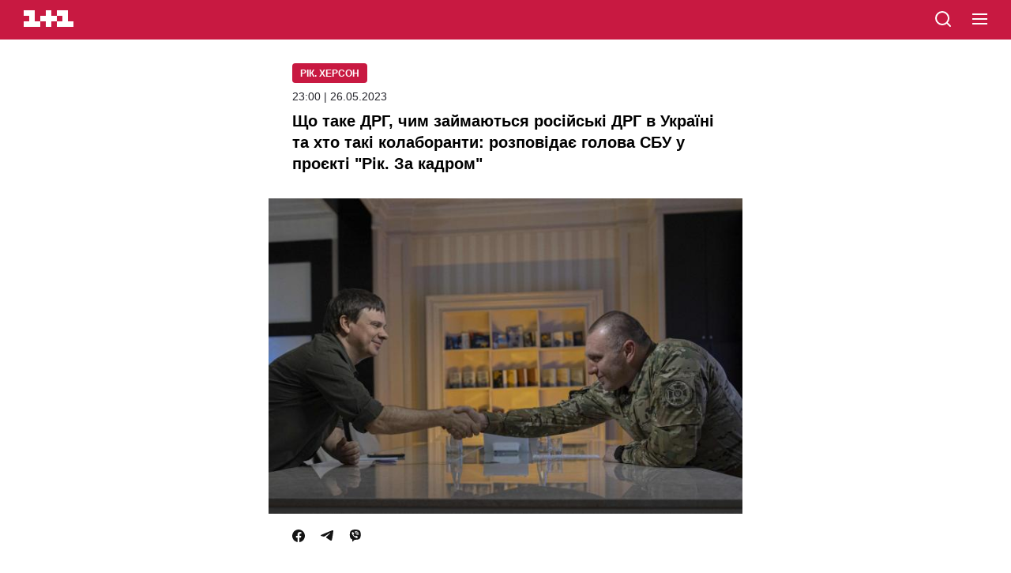

--- FILE ---
content_type: text/html; charset=utf-8
request_url: https://1plus1.ua/amp/rik/novyny/so-take-drg-cim-zajmautsa-rosijski-drg-v-ukraini-ta-hto-taki-kolaboranti-rozpovidae-golova-sbu-u-proekti-rik-za-kadrom
body_size: 20277
content:
<!doctype html>
<html data-n-head-ssr lang="uk" amp data-n-head="%7B%22lang%22:%7B%22ssr%22:%22uk%22%7D,%22amp%22:%7B%22ssr%22:true%7D%7D">
  <head >
    <title>Голова СБУ у проєкті &quot;Рік. За кадром&quot;: про ДРГ та колаборантів</title><meta data-n-head="ssr" name="viewport" content="width=device-width, initial-scale=1"><meta data-n-head="ssr" name="format-detection" content="telephone=no"><meta data-n-head="ssr" name="theme-color" content="#FFFFFF"><meta data-n-head="ssr" data-hid="og:site_name" property="og:site_name" content="Офіційний сайт каналу 1+1"><meta data-n-head="ssr" data-hid="charset" charset="utf-8"><meta data-n-head="ssr" data-hid="mobile-web-app-capable" name="mobile-web-app-capable" content="yes"><meta data-n-head="ssr" data-hid="apple-mobile-web-app-title" name="apple-mobile-web-app-title" content="Офіційний сайт каналу 1+1"><meta data-n-head="ssr" data-hid="i18n-og" property="og:locale" content="uk"><meta data-n-head="ssr" data-hid="i18n-og-alt-ru" property="og:locale:alternate" content="ru"><meta data-n-head="ssr" data-hid="description" name="description" content="Як працюють російські ДРГ та хто такі колаборанти? Дізнайтеся у спецпроєкті Дмитра Комарова &quot;Рік. За кадром&quot;. "><meta data-n-head="ssr" data-hid="og:title" name="og:title" content="Голова СБУ у проєкті &quot;Рік. За кадром&quot;: про ДРГ та колаборантів"><meta data-n-head="ssr" data-hid="og:type" name="og:type" content="article"><meta data-n-head="ssr" data-hid="og:image" property="og:image" content="https://images.1plus1.ua/uploads/articles/001/307/743/fd88939ecd40bf4784196e33b206777e_1024x768.jpeg"><meta data-n-head="ssr" data-hid="og:description" property="og:description" content="Як працюють російські ДРГ та хто такі колаборанти? Дізнайтеся у спецпроєкті Дмитра Комарова &quot;Рік. За кадром&quot;. "><meta data-n-head="ssr" data-hid="og:url" property="og:url" content="https://1plus1.ua/rik/novyny/so-take-drg-cim-zajmautsa-rosijski-drg-v-ukraini-ta-hto-taki-kolaboranti-rozpovidae-golova-sbu-u-proekti-rik-za-kadro"><meta data-n-head="ssr" name="amp-consent-blocking" content="amp-ad"><link data-n-head="ssr" rel="icon" type="image/x-icon" href="/favicon.ico"><link data-n-head="ssr" data-hid="shortcut-icon" rel="shortcut icon" href="/_nuxt/icons/icon_64x64.26b2c3.png"><link data-n-head="ssr" data-hid="apple-touch-icon" rel="apple-touch-icon" href="/_nuxt/icons/icon_512x512.26b2c3.png" sizes="512x512"><link data-n-head="ssr" rel="manifest" href="/_nuxt/manifest.5f259895.json" data-hid="manifest"><link data-n-head="ssr" data-hid="i18n-alt-uk" rel="alternate" href="https://1plus1.ua/rik/novyny/so-take-drg-cim-zajmautsa-rosijski-drg-v-ukraini-ta-hto-taki-kolaboranti-rozpovidae-golova-sbu-u-proekti-rik-za-kadrom" hreflang="uk"><link data-n-head="ssr" data-hid="i18n-alt-ru" rel="alternate" href="https://1plus1.ua/ru/rik/novyny/so-take-drg-cim-zajmautsa-rosijski-drg-v-ukraini-ta-hto-taki-kolaboranti-rozpovidae-golova-sbu-u-proekti-rik-za-kadrom" hreflang="ru"><link data-n-head="ssr" data-hid="i18n-xd" rel="alternate" href="https://1plus1.ua/rik/novyny/so-take-drg-cim-zajmautsa-rosijski-drg-v-ukraini-ta-hto-taki-kolaboranti-rozpovidae-golova-sbu-u-proekti-rik-za-kadrom" hreflang="x-default"><link data-n-head="ssr" rel="canonical" data-hid="canonical" href="https://1plus1.ua/rik/novyny/so-take-drg-cim-zajmautsa-rosijski-drg-v-ukraini-ta-hto-taki-kolaboranti-rozpovidae-golova-sbu-u-proekti-rik-za-kadrom"><link data-n-head="ssr" rel="preconnect" href="https://images.1plus1.ua/" crossorigin="true"><link data-n-head="ssr" rel="preconnect" href="https://www.googletagmanager.com/" crossorigin="true"><link data-n-head="ssr" rel="dns-prefetch" href="https://1plus1.video/"><link data-n-head="ssr" rel="dns-prefetch" href="https://jsc.idealmedia.io/"><link data-n-head="ssr" rel="dns-prefetch" href="https://cdn.ampproject.org/"><link data-n-head="ssr" rel="dns-prefetch" href="https://gaua.hit.gemius.pl/"><link data-n-head="ssr" rel="dns-prefetch" href="https://cm.g.doubleclick.net/"><link data-n-head="ssr" rel="preload" as="image" href="https://images.1plus1.ua/uploads/articles/001/307/743/fd88939ecd40bf4784196e33b206777e_665x442.jpeg" fetchpriority="high"><style amp-custom data-n-head="ssr" type="text/css" data-hid="amp-custom">:root {
  --color-graphit: #25252c;
  --color-red: #C81941;
  --color-text: #2D3037;
}


.__amp #__layout {
  max-width: 600px;
  margin: auto;
}

body {
  font-size: 100%;
  font-family: -apple-system,BlinkMacSystemFont,Arial,sans-serif;
  font-weight: 300;
  overflow-x: hidden;

  position: relative;
  -webkit-font-smoothing: antialiased;
  -webkit-text-size-adjust: 100%;
  -moz-text-size-adjust: 100%;
  -ms-text-size-adjust: 100%;
}

svg {
  position: relative;
  height: 100%;
  width: 100%;
}

a {
  text-decoration: none;
}

h1,
h2,
h3,
h4,
h5,
h6 {
  font-weight: 900;
}

.l-content {
  margin: 0;
  padding: 0 30px;
}

.banner {
  background-color: #ddd;
  margin: 20px auto auto auto;
  height: 250px;
  width: 300px;
}

.header {
  background-color: var(--color-red);
  position: fixed;
  top: 0;
  left: 0;
  display: block;
  height: 50px;
  width: 100%;
  z-index: 10;
}

.header__logo {
  margin: 0;
  position: absolute;
  top: 13px;
  left: 30px;
  display: block;
  height: 21px;
  width: 63px;
}

.header__logo path {
  fill: #fff;
}

.header__search {
  position: absolute;
  top: 12px;
  left: auto;
  right: 74px;
  height: 24px;
  width: 24px;
}

.header__hamburger {
  cursor: pointer;
  position: absolute;
  top: 17px;
  right: 30px;
  height: 16px;
  width: 19px;
}

.header__hamburger span {
  background-color: white;
  margin-bottom: 4px;
  transition: background-color 0.3s ease;
  display: block;
  height: 2px;
  width: 100%;
}

.header__hamburger span:last-child {
  margin-bottom: 0;
}

.header__menu {
  background: linear-gradient(86deg, #E62855 0%, #AA1E3C 100%);
  width: 100%;
  height: 100%;
  max-width: none;
  position: fixed;
  left: 0;
  top: 0;
}

.header__menu-top {
  height: 50px;
  background-color: var(--color-red);
}

.header__close {
  cursor: pointer;
  position: absolute;
  top: 17px;
  right: 30px;
  height: 16px;
  width: 21px;
}

.header__close-first,
.header__close-second {
  background-color: #fff;
  position: absolute;
  top: 7px;
  left: -2px;
  display: block;
  height: 2px;
  width: 100%;
}

.header__close-first {
  transform: rotate(45deg);
}

.header__close-second {
  transform: rotate(-45deg);
}

.header__nav {
  padding: 0 30px 30px;
  margin-top: 40px;
}

.header__nav > a {
  color: #fff;
  font-family: 'OneplusOneTTF', sans-serif;
  font-size: 22px;
  font-weight: 900;
  letter-spacing: 0.05em;
  line-height: 0.8em;
  margin: 0 0 30px 15px;
  text-transform: uppercase;
  display: block;
}

.header__lang {
  margin-top: 30px;
  text-align: center;
  width: 100%;
}

.header__lang-item {
  background-color: #800018;
  color: #99878a;
  font-size: 16px;
  font-weight: 400;
  line-height: 0.9em;
  margin-right: 0;
  padding: 8px 0 9px;
  text-align: center;
  text-transform: uppercase;
  transition: background-color 0.3s ease, color 0.3s ease;
  display: inline-block;
  vertical-align: top;
  width: 70px;
}

.header__lang-item:first-child {
  left: 1px;
}

.header__lang-item.is-active {
  background-color: #ff0030;
  color: #fff;
  font-family: 'OneplusOneTTF', sans-serif;
  font-weight: 900;
  z-index: 1;
}

.footer {
  background-color: #F0F0F0;
  padding: 30px 0 40px;
}
.footer__links {
  text-align: center;
  margin-bottom: 20px;
  padding: 0;
}
.footer__links li {
  list-style: none;
}
.footer__links li a{
  text-transform: uppercase;
  color: #000;
  font-weight: 400;
  font-size: 10px;
  line-height: 20px;
  letter-spacing: 1px;
}

.footer-info-limited {
  position: relative;
  padding: 20px 0;
  text-align: center;
  margin-bottom: 20px;
}
.footer-info-limited:after, .footer-info-limited:before {
  content: "";
  position: absolute;
  top: 0;
  left: 0;
  right: 0;
  width: 100%;
  max-width: 50px;
  margin: auto;
  height: 1px;
  background-color: var(--color-red);
}
.footer-info-limited:after {
  top: auto;
  bottom: 0;
}

.footer-info-title p, .footer-info__contacts-item {
  font-size: 14px;
  font-weight: 400;
  line-height: 20px;
  color: var(--color-graphit);
}
.footer-info-title p {
  font-size: 10px;
}
.footer-info {
  position: relative;
  margin-bottom: 20px;
  padding: 0 0 20px;
}

.footer-info-title {
  font-size: 16px;
  font-weight: 700;
  line-height: 30px;
  color: var(--color-text);
  margin-bottom: 15px;
  text-align: center;
}

.footer-head {
  position: relative;
  margin-bottom: 20px;
  padding-bottom: 20px;
}
.footer-head:after {
  content: "";
  position: absolute;
  top: auto;
  bottom: 0;
  left: 0;
  right: 0;
  width: 100%;
  max-width: 50px;
  margin: auto;
  height: 1px;
  background-color: var(--color-red);
}
.footer__contacts {
  padding: 0;
  margin: 0;
}
.footer__contacts-item {
  display: flex;
  justify-content: center;
  margin-bottom: 0;
  color: #999;
}
.footer__contacts-item span {
  margin-right: 5px;
}
.footer__contacts-item-a, .footer-info__contacts-item a {
  color: #3c414b;
}
.footer-info-identifier {
  text-align: center;
}
.footer-info-identifier p {
  color: var(--color-graphit);
  font-size: 10px;
  font-weight: 400;
  line-height: 20px;
}
.footer-info-identifier p > a{
  color: var(--color-graphit);
}

.footer__full {
  color: var(--color-red);
  text-align: center;
  font-size: 14px;
  font-weight: 400;
  margin-bottom: 30px;
  display: block;
}

.footer__social {
  display: flex;
  align-items: center;
  justify-content: center;
  margin: auto auto 30px;
}
.footer__social a {
  margin-right: 20px;
}
.footer__social a:last-child {
  margin-right: 0;
}

.footer__social-title {
  color: var(--color-text);
  text-align: center;
  font-size: 16px;
  font-weight: 700;
  line-height: 30px;
  margin-bottom: 15px;
}
.footer__not-alone {
  color: var(--color-red);
  text-align: center;
  font-size: 14px;
  font-weight: 700;
  line-height: 20px;
  text-transform: uppercase;
}


.video {
  background-color: #000;
  padding: 65px 2.5% 25px;
}

.video-head {
  margin-bottom: 15px;
}

.video-head__nav {
  margin-bottom: 12px;
}

.video-head__nav-marker,
.video-head__nav-time {
  color: #fff;
  font-weight: 900;
  line-height: 0.8em;
}

.video-head__nav-marker {
  font-size: 16px;
  margin-bottom: 5px;
  text-transform: uppercase;
}

.video-head__nav-time {
  font-size: 32px;
}

.video-head__nav-project {
  background-color: #ff9000;
  color: #fff;
  font-size: 11px;
  font-weight: 700;
  line-height: 1.25em;
  margin-top: 5px;
  padding: 5px 15px;
  text-transform: uppercase;

  display: inline-block;
}

.video-head__top-title,
.video-head__top-season {
  font-family: 'OneplusOneTTF', sans-serif;
  font-weight: 900;
  text-transform: uppercase;
}

.video-head__top-title {
  color: #fff;
  font-size: 20px;
}

.video-head__top-season {
  color: #727272;
  font-size: 14px;
  margin-top: 5px;
}

.video-body__content,
.video-body__social {
  margin-top: 12px;
}

.video-body__content p {
  color: #fff;
  font-size: 14px;
  font-weight: 400;
  letter-spacing: 0.01em;
  line-height: 1.4em;
}

.video-body__social {
  font-size: 0;
}

.social-likes--small {
  margin-right: 16px;
}
.social-likes--small:last-child {
  margin-right: 0;
}

.social-likes__facebook-icon,
.social-likes__twitter-icon,
.social-likes__telegram-icon,
.social-likes__viber-icon{
  height: 16px;
  width: 16px;
  display: inline-block;
  vertical-align: top;
}


.article {
  background-color: #fff;
  padding-top: 80px;
}

.article__title {
  font-size: 20px;
  font-style: normal;
  font-weight: 700;
  line-height: 27px;
  margin: 0 0 30px 0;
}

.article__date {
  line-height: 15px;
  font-size: 14px;
  display: block;
  color: var(--color-graphit);
  margin-bottom: 10px;
}

.article__project {
  background-color: #C81941;
  color: #fff;
  font-size: 12px;
  font-weight: 600;
  margin-bottom: 10px;
  padding: 6px 10px 4px;
  text-transform: uppercase;
  text-align: center;
  display: inline-block;
  vertical-align: top;
  border-radius: 4px;
  line-height: 15px;
}

.article__media {
  margin: 0 -30px;
}

.article__media img {
  object-fit: cover;
}

.article__social {
  margin: 20px 0 30px;
}

.article__lead {
  font-size: 19px;
  font-weight: 400;
  line-height: 27px;
  margin: 0 0 30px;
}

.article__text {
  margin-bottom: 50px;

  display: inline-block;
  vertical-align: top;
  width: 100%;
}

.article__text > h1,
.article__text > h2,
.article__text > h3,
.article__text > h4,
.article__text > h5,
.article__text > h6,
.article__text > a,
.article__text > p,
.article__text > span,
.article__text > hr,
.article__text > ul,
.article__text > ol,
.article__text > img,
.article__text > iframe {
  width: 100%;
}

.article__text > h1,
.article__text > h2 {
  font-weight: 900;
}

.article__text > h1 {
  font-size: 25px;
  line-height: 1.3em;
  margin-bottom: 25px;
}

.article__text > h2 {
  font-size: 18px;
}

.article__text b,
.article__text strong {
  color: var(--color-text);
  font-weight: 700;
}

.article__text > a {
  box-shadow: inset 0 -2px white, inset 0 -3px transparent;
  color: #ff0030;
  transition: box-shadow 0.3s ease;
  word-wrap: break-word;
  display: inline;
  vertical-align: top;
}

.article__text > a:hover {
  box-shadow: inset 0 -2px white, inset 0 -3px var(--color-red);
}

.article__text > p,
.article__text > li {
  color: #2D3037;
  font-size: 19px;
  font-weight: 400;
  line-height: 27px;
}

.article__text > p a {
  color: var(--color-red);
  font-weight: 600;
}

.article__text > p:last-child,
.article__text > li:last-child {
  margin-bottom: 0;
}

.article__text > p,
.article__text > ul,
.article__text > ol {
  margin-top: 20px;
  margin-bottom: 20px;
}
.article__text > ul,
.article__text > ol {
  padding-left: 0;
  list-style: none;
}
.article__text > ul > li,
.article__text > ol > li{
  padding-left: 20px;
  margin-bottom: 15px;
  position: relative;
  color: var(--color-graphit);
  font-size: 19px;
  font-weight: 400;
  line-height: 27px;
}
.article__text > ul > li::marker,
.article__text > ol > li::marker{
  display: none;
}

.article__text > ul > li:last-child,
.article__text > ol > li:last-child {
  margin-bottom: 0;
}

.article__text > ol {
  counter-reset: olListCounter;
}

.article__text > ol li:before {
  content: counter(olListCounter) '.';
  counter-increment: olListCounter;
  font-size: 16px;
  position: absolute;
  top: 0;
  left: 0;
  display: inline-block;
  vertical-align: top;
  z-index: 1;
}

.article__text > ul li:before {
  content: '';
  background-color: var(--color-red);
  position: absolute;
  top: 6px;
  left: 5px;
  display: inline-block;
  vertical-align: top;
  height: 6px;
  width: 6px;
  z-index: 1;
}

.article__text blockquote:not(.twitter-tweet) {

  font-weight: 400;
  font-size: 19px;
  line-height: 30px;
  position: relative;
  margin: 40px 0;
  padding: 20px;
  text-align: left;
  color: #3C414B;
  border-radius: 6px;
  border: 1px solid rgba(60, 65, 75, 0.1);
}

.article__text blockquote:not(.twitter-tweet) > p {
  font-weight: inherit;
  font-size: inherit;
  line-height: inherit;
  font-feature-settings: inherit;
  padding: 0;
  margin: 0;
}
.article__text blockquote:before {
  content: "";
  position: absolute;
  top: -14px;
  background-color: #3C414B;
  margin: auto;
  left: 0;
  right: auto;
  width: 47px;
  height: 25px;
  -webkit-mask: url([data-uri]) no-repeat center center / contain;
  mask: url([data-uri]) no-repeat center center / contain;
}


.article__text img {
  height: auto;
  width: 100%;
}

.topic {
  background-color: white;
  padding-top: 50px;
}

.topic__title {
  /*font-family: 'OneplusOne', sans-serif;*/
  font-size: 20px;
  line-height: 27px;
  font-weight: 900;
  padding-left: 30px;
}

.news-list {
  padding-top: 30px;
  padding-bottom: 40px;
  background-color: white;
  display: flex;
  flex-wrap: wrap;
  justify-content: space-between;
  row-gap: 30px;
  column-gap: 18px;
}

.news-item {
  display: inline-block;
  vertical-align: top;
  width: 100%;
  max-width: 46.5%;
}

.news-item:last-child {
  margin-bottom: 0;
}

.news-item__head {
  position: relative;
  display: flex;
  justify-content: center;
  align-items: center;
  border-radius: 6px;
  overflow: hidden;
  margin-bottom: 10px;
}

.news-item__image {
  width: 100%;
  height: 100%;
}
.news-item__image img {
  object-fit: contain;
}

.amp-banner-wrapper {
  display: flex;
  justify-content: center;
  align-items: center;
  background-color: white;
}

.amp-banner-wrapper .banner {
  margin-top: 0;
}

.pattern__marker {
  pointer-events: none;
  display: inline-block;
  position: absolute;
  left: 0;
  bottom: 20px;
  z-index: 1;
  display: inline-block;
  vertical-align: top;
  max-width: 270px;
}

.pattern__head {
  margin-top: 5px;
  white-space: pre-wrap;
  font-size: 0;
}

.pattern__title {
  position: relative;
  display: inline-block;
  background-color: #fff;
  color: #000;
  font-family: OneplusOne, sans-serif;
  font-weight: 300;
  line-height: 32px;
  text-transform: uppercase;
  min-height: 30px;
  padding: 0 10px;
  font-size: 12px;
}

.pattern__hashtag {
  position: relative;
  display: inline-block;
  background-color: #ff0030;
  font-family: OneplusOne, sans-serif;
  font-weight: 400;
  color: #fff;
  line-height: 30px;
  padding: 0 10px;
  font-size: 14px;
}

.news-item__body {
  position: relative;
}

.news-item__title {
  position: relative;
  display: inline-block;
  color: #000;
  font-size: 13px;
  font-weight: 300;
  line-height: 21px;
  overflow: hidden;
}

.news-item__desc {
  display: none;
}

body {
  -webkit-animation: -amp-start 8s steps(1, end) 0s 1 normal both;
  -moz-animation: -amp-start 8s steps(1, end) 0s 1 normal both;
  -ms-animation: -amp-start 8s steps(1, end) 0s 1 normal both;
  animation: -amp-start 8s steps(1, end) 0s 1 normal both;
}

.ideal-media {
  padding: 25px 0;
  background-color: #f2f2f2;
}

.read-also {
  margin-left: 0;
  margin-right: 0;
}
.read-also figcaption {
  color: #000;
  font-size: 17px;
  font-weight: 700;
  line-height: 25px;
  margin-bottom: 15px;
}

.read-also__list {
  display: flex;
  flex-direction: column;
  padding: 0;
  margin: 0;
  list-style: none;
}

.read-also__item {
  margin-bottom: 15px;
  border-bottom: 1px solid #CECECE;
}
.read-also__item:last-child {
  margin-bottom: 0;
}

.read-also__link {
  display: flex;
  justify-content: flex-start;
  padding-bottom: 15px;
  text-decoration: none;
}

.read-also__link amp-img {
  width:75px;
  height: 75px;
  min-height: 75px;
  min-width: 75px;
  border-radius: 6px;
  margin-right: 10px;
}

.read-also__content {
  display: flex;
  flex-direction: column;
}

.read-also__title {
  color: #3C414B;
  font-size: 16px;
  font-weight: 500;
  line-height: 20px;
  margin-bottom: 10px;
}

.read-also__date {
  color: #959595;
  font-size: 14px;
  font-weight: 400;
  line-height: 15px;
}

.read-also__link:visited .read-also__title {
  color: #C81941;
}

@-webkit-keyframes -amp-start {
  from {
    visibility: hidden;
  }
  to {
    visibility: visible;
  }
}

@-moz-keyframes -amp-start {
  from {
    visibility: hidden;
  }
  to {
    visibility: visible;
  }
}

@-ms-keyframes -amp-start {
  from {
    visibility: hidden;
  }
  to {
    visibility: visible;
  }
}

@-o-keyframes -amp-start {
  from {
    visibility: hidden;
  }
  to {
    visibility: visible;
  }
}

@keyframes -amp-start {
  from {
    visibility: hidden;
  }
  to {
    visibility: visible;
  }
}

.amp-ad-intext {
  margin: 20px 0;
  text-align: center;
}

.header__mobileMenu {
  list-style: none;
  text-align: left;
  padding: 0 0 40px;
  margin-bottom: 30px;
  border-bottom: 1px solid hsla(0, 0%, 100%, .4);

}
.header__mobileMenu-item {
  width: 100%;
  max-width: 100%;
  margin-bottom: 30px;
  position: relative;
}
.header__mobileMenu-item.arrow:before {
  content: "";
  position: relative;
  top: -3px;
  display: inline-block;
  width: 13px;
  height: 13px;
  -webkit-mask: url([data-uri]) no-repeat center center / contain;
  mask: url([data-uri]) no-repeat center center / contain;
  background: #fff;
}
.header__mobileMenu-title {
  color: #fff;
  font-size: 26px;
  font-style: normal;
  font-weight: 700;
  line-height: 20px;
}
.header__mobileMenu ul {
  list-style: none;
  padding: 20px 0 0 0;
}
.header__mobileMenu ul li {
  margin-bottom: 20px;
}
.header__mobileMenu ul li a {
  color: #fff;
  font-size: 16px;
  font-weight: 400;
  line-height: 20px;
}
.header__mobileMenu ul li:first-letter {
  text-transform: uppercase;
}
.header__mobile-lang {
  width: 100%;
  max-width: 75px;
  margin: auto;
  display: flex;
  justify-content: space-between;
  position: relative;
  padding-bottom: 35px
}
.header__mobile-lang a {
  font-weight: 400;
  font-size: 20px;
  line-height: 25px;
  color: #959595;
}
.header__mobile-lang .active {
  color: #fff;
  font-weight: 700;
}

.header__mobile-lang--line {
  position: relative;
  top: 3px;
  height: 20px;
  width: 2px;
  background-color: #959595;
}
.header__nav-link {
  text-align: center;
}
.header__nav-link a{
  color: #fff;
  font-weight: 400;
  font-size: 20px;
  line-height: 25px;
}
.article__author {
  margin-bottom: 30px;
}
.article__author-name {
  display: inline-block;
  font-feature-settings: 'liga' off, 'calt' off;
  font-size: 17px;
  font-weight: 700;
  line-height: 20px;
  margin-bottom: 5px;
  color: var(--color-graphit);
}
.article__author-position {
  color: #959595;
  font-size: 14px;
  font-weight: 400;
  line-height: 15px;
}

.poll-info a {
  color: var(--color-red);
  font-size: 19px;
  font-weight: 400;
  line-height: 27px;
}
.quiz-plus a {
  color: var(--color-red);
  font-size: 19px;
  font-weight: 400;
  line-height: 27px;
}
amp-instagram {
  margin: 0 -30px;
}
.tiktok-embed {
  text-align: center;
  margin: auto auto 30px;
}
.amp-error {
  margin-bottom: 40px;
}
.amp-error h1 {
  padding-top: 35px;
  margin: 0 0 10px;
  font-weight: 900;
  font-size: 100px;
  line-height: 120px;
  color: #C81941;
}
.amp-error-title {
  font-weight: 700;
  font-size: 19px;
  line-height: 30px;
  margin-bottom: 15px;
}
.amp-error-description {
  font-weight: 400;
  font-size: 14px;
  line-height: 30px;
  margin-bottom: 15px;
}
.amp-error-link {
  text-align: center;
  display: block;
  border: 1px solid #141414;
  border-radius: 3px;
  color: #141414;
  cursor: pointer;
  font-weight: 700;
  font-size: 14px;
  line-height: 18px;
  padding: 9px 0 11px 0;
}
</style><script data-n-head="ssr" data-hid="nuxt-jsonld-54511d89" type="application/ld+json">{"@context":"https://schema.org","@type":"NewsMediaOrganization","name":"1+1","legalName":"Телеканал 1+1 Україна","foundingDate":"1995","url":"https://1plus1.ua","sameAs":["https://instagram.com/1plus1_ua?utm_medium=copy_link","https://www.threads.net/@1plus1_ua","https://www.tiktok.com/@1plus1_official","https://www.facebook.com/1plus1.ua","https://www.youtube.com/channel/UCVEaAWKfv7fE1c-ZuBs7TKQ"],"logo":{"@type":"ImageObject","url":"https://1plus1.ua/icon.png","width":512,"height":512},"address":{"@type":"PostalAddress","streetAddress":"вул. Кирилівська, 23","addressLocality":"Київ","postalCode":"04080","addressCountry":{"@type":"Country","name":"UA"}},"contactPoint":{"@type":"ContactPoint","email":"media@1plus1.tv","telephone":"380 (44) 490 01 01","contactType":"headquarters","areaServed":"UA","availableLanguage":["uk-UA","ru-UA"]}}</script><script data-n-head="ssr" data-hid="nuxt-jsonld-4d3ea63f" type="application/ld+json">{"@context":"https://schema.org","@type":"NewsArticle","mainEntityOfPage":{"@type":"WebPage","@id":"https://1plus1.ua/rik/novyny/so-take-drg-cim-zajmautsa-rosijski-drg-v-ukraini-ta-hto-taki-kolaboranti-rozpovidae-golova-sbu-u-proekti-rik-za-kadrom"},"name":"Голова СБУ у проєкті &quot;Рік. За кадром&quot;: про ДРГ та колаборантів","headline":"Що таке ДРГ, чим займаються російські ДРГ в Україні та хто такі колаборанти: розповідає голова СБУ у проєкті &quot;Рік. За кадром&quot;","description":"Як працюють російські ДРГ та хто такі колаборанти? Дізнайтеся у спецпроєкті Дмитра Комарова &quot;Рік. За кадром&quot;. ","articleBody":"Сьогодні о 21:30 глядачі телеканалу 1+1 Україна побачили новий випуск спецпроєкту&amp;nbsp;Дмитра Комарова &quot;Рік. За кадром&quot;.&amp;nbsp;У ньому&amp;nbsp;голова Служби Безпеки України Василь Малюк&amp;nbsp;розкрив&amp;nbsp;деякі подробиці гучних спецоперацій, які активно обговорювались не тільки в українському та російському інфопросторі, але і по всьому світу.&amp;nbsp;Як працюють російські ДРГ та хто такі колаборанти?\n\nЧИТАЙТЕ ТАКОЖ:&amp;nbsp;Дмитро Комаров спростував російський фейк про інтерв&#x27;ю з Будановим (відео)\n\nПід час бесіди з Дмитром Комаровим Василь Малюк розповів, як працюють російські&amp;nbsp;ДРГ в Україні.\n\n\n&quot;Вони можуть мати різний перелік задач: від збору інформації щодо кількості сил засобів, правоохоронців, ЗСУ тощо до виконання певних диверсійних і підривних задач. Класичний термін ДРГ - диверсійні розвідувальні група з числа спецпризначенців, яка в тилу ворога здійснює підривну діяльність&quot;.\n\n\nГолова СБУ пояснив, хто такий колаборант і як спецлужба їх виявляє:\n\n\n&quot;Колаборант&amp;nbsp;— це той, хто перейшов на бік ворога і сприяє окупаційному режиму, виконуючи відповідні їх задачі. Так, дійсно, велика кількість наших місцевих співгромадян сприяли окупантам, перейшли на бік ворога. Так, Слава Богу, ми якійсно їх виявляємо, документуємо і затримуємо. Цей процес безперервний, він продовжується і веде нас до перемоги. Лікарі та комунальники не підпадають до відповідальності за вчинення таких злочинів, якщо лікар просто надає допомогу, а комунальник підмітає вулицю, а не виконує при цьому якісь адміністративні функції для ворога&quot;.\n\n\nЧИТАЙТЕ ТАКОЖ:&amp;nbsp;&quot;Перемогою це все не зупиниться&quot;, — Кирило Буданов у спецпроєкті &quot;Рік. За кадром&quot; назвав складні виклики, які чекають на Україну після перемоги\n\nТакож Василь Малюк залишив пораду тим співгромадянам, які вимушені залишатися на тимчасово окупованих територіях:\n\n\n&quot;Потрібно максимально дистанціювати від ворога, не надавати їм жодної інформації, не допомагати їм продуктами харчування, не давати їм можливість у себе розквартируватися. Зрозуміло, що наразі вони не можуть ходити із синьо-жовтим стягом і співати гімн України, але разом з тим гімн росії також співати не потрібно. Якщо людина під дулом автомата була змушена здійснювати певні дії, це буде кваліфікуючою ознакою під час здійснення правової оцінки і подальшого прийняття рішень&quot;.\n\n\nДивіться повний випуск&amp;nbsp;спецпроєкту&amp;nbsp;Дмитра Комарова &quot;Рік. За кадром&quot; з головою СБУ Василем Малюком!\n\nLoading...\n","wordCount":310,"thumbnailUrl":"https://images.1plus1.ua/uploads/articles/001/307/743/fd88939ecd40bf4784196e33b206777e_665x442.jpeg","image":{"type":"ImageObject","url":"https://images.1plus1.ua/uploads/articles/001/307/743/fd88939ecd40bf4784196e33b206777e_1024x768.jpeg","width":"1200","height":"628","caption":"Голова СБУ у проєкті &quot;Рік. За кадром&quot;: про ДРГ та колаборантів"},"author":{"@type":"Person","name":"1+1 Редакция"},"inLanguage":"uk","datePublished":"2023-05-26T23:00:17+03:00","publisher":{"@type":"NewsMediaOrganization","name":"1+1","legalName":"Телеканал 1+1 Україна","foundingDate":"1995","url":"https://1plus1.ua","sameAs":["https://instagram.com/1plus1_ua?utm_medium=copy_link","https://www.threads.net/@1plus1_ua","https://www.tiktok.com/@1plus1_official","https://www.facebook.com/1plus1.ua","https://www.youtube.com/channel/UCVEaAWKfv7fE1c-ZuBs7TKQ"],"logo":{"@type":"ImageObject","url":"https://1plus1.ua/icon.png","width":512,"height":512},"address":{"@type":"PostalAddress","streetAddress":"вул. Кирилівська, 23","addressLocality":"Київ","postalCode":"04080","addressCountry":{"@type":"Country","name":"UA"}},"contactPoint":{"@type":"ContactPoint","email":"media@1plus1.tv","telephone":"380 (44) 490 01 01","contactType":"headquarters","areaServed":"UA","availableLanguage":["uk-UA","ru-UA"]}}}</script><style amp-boilerplate>body{-webkit-animation:-amp-start 8s steps(1,end) 0s 1 normal both;-moz-animation:-amp-start 8s steps(1,end) 0s 1 normal both;-ms-animation:-amp-start 8s steps(1,end) 0s 1 normal both;animation:-amp-start 8s steps(1,end) 0s 1 normal both}@-webkit-keyframes -amp-start{from{visibility:hidden}to{visibility:visible}}@-moz-keyframes -amp-start{from{visibility:hidden}to{visibility:visible}}@-ms-keyframes -amp-start{from{visibility:hidden}to{visibility:visible}}@-o-keyframes -amp-start{from{visibility:hidden}to{visibility:visible}}@keyframes -amp-start{from{visibility:hidden}to{visibility:visible}}</style><noscript><style amp-boilerplate>body{-webkit-animation:none;-moz-animation:none;-ms-animation:none;animation:none}</style></noscript><script async src="https://cdn.ampproject.org/v0.js"></script><script async custom-element="amp-ad"     src="https://cdn.ampproject.org/v0/amp-ad-0.1.js"></script><script async custom-element="amp-analytics"     src="https://cdn.ampproject.org/v0/amp-analytics-0.1.js"></script><script async custom-element="amp-consent"     src="https://cdn.ampproject.org/v0/amp-consent-0.1.js"></script><script async custom-element="amp-iframe"     src="https://cdn.ampproject.org/v0/amp-iframe-0.1.js"></script><script async custom-element="amp-sidebar"     src="https://cdn.ampproject.org/v0/amp-sidebar-0.1.js"></script>
  </head>
  <body class=" __amp" data-n-head="%7B%22class%22:%7B%22ssr%22:%22%20__amp%22%7D%7D">
    <div data-server-rendered="true" id="__nuxt"><!----><div id="__layout"><div><div><div><div data-fetch-key="AmpMainArticle:0"><div class="article"><div class="l-content"><div><header class="header"><a href="/search" title="search" class="header__search"><svg xmlns="http://www.w3.org/2000/svg" width="24" height="24" viewBox="0 0 24 24" fill="none"><path d="M21 21L16.65 16.65M19 11C19 15.4183 15.4183 19 11 19C6.58172 19 3 15.4183 3 11C3 6.58172 6.58172 3 11 3C15.4183 3 19 6.58172 19 11Z" stroke="white" stroke-width="2" stroke-linecap="round" stroke-linejoin="round"></path></svg></a> <a href="/" title="1+1" class="header__logo"><svg xmlns="http://www.w3.org/2000/svg" viewBox="0 0 90 30"><path d="M80 20V0H60v10h10v10H60v10h30V20H80zm-20 0V10H50V0H40v10H30v10h10v10h10V20h10zm-30 0v10H0V20h10V10H0V0h20v20h10z"></path></svg></a> <div role="button" aria-controls="menu" aria-expanded="false" tabindex="0" on="tap:menu.open" title="menu" class="header__hamburger"><span></span> <span></span> <span></span></div></header> <amp-sidebar id="menu" layout="nodisplay" side="right" class="header__menu"><div class="header__menu-top"><a href="/search" class="header__search"><svg xmlns="http://www.w3.org/2000/svg" width="24" height="24" viewBox="0 0 24 24" fill="none"><path d="M21 21L16.65 16.65M19 11C19 15.4183 15.4183 19 11 19C6.58172 19 3 15.4183 3 11C3 6.58172 6.58172 3 11 3C15.4183 3 19 6.58172 19 11Z" stroke="white" stroke-width="2" stroke-linecap="round" stroke-linejoin="round"></path></svg></a> <a href="/" class="header__logo"><svg xmlns="http://www.w3.org/2000/svg" viewBox="0 0 90 30"><path d="M80 20V0H60v10h10v10H60v10h30V20H80zm-20 0V10H50V0H40v10H30v10h10v10h10V20h10zm-30 0v10H0V20h10V10H0V0h20v20h10z"></path></svg></a> <div role="button" tabindex="0" on="tap:menu.close" class="header__close"><span class="header__close-first"></span> <span class="header__close-second"></span></div></div> <nav class="header__nav"><ul class="header__mobileMenu"><li class="header__mobileMenu-item arrow"><a href="/catalogue/show" class="header__mobileMenu-title">
            Проєкти
          </a> <ul><li><a href="/catalogue/serialy">
                серіали
              </a></li><li><a href="/catalogue/filmy">
                фільми
              </a></li></ul></li><li class="header__mobileMenu-item"><a href="/novyny" class="header__mobileMenu-title">
            Новини
          </a> <!----></li><li class="header__mobileMenu-item arrow"><a href="/video" class="header__mobileMenu-title">
            Відео
          </a> <ul><li><a href="/video?tab=popular">
                Популярні
              </a></li><li><a href="/video?tab=serials">
                серіали
              </a></li><li><a href="/video?tab=programs">
                програми
              </a></li><li><a href="/video?tab=films">
                фільми
              </a></li></ul></li><li class="header__mobileMenu-item"><a href="/teleprograma" class="header__mobileMenu-title">
            Телепрограма
          </a> <!----></li><li class="header__mobileMenu-item"><a href="/veduchi" class="header__mobileMenu-title">
            Ведучі
          </a> <!----></li></ul> <div class="header__mobile-lang"><a href="/rik/novyny/so-take-drg-cim-zajmautsa-rosijski-drg-v-ukraini-ta-hto-taki-kolaboranti-rozpovidae-golova-sbu-u-proekti-rik-za-kadrom" class="active">UA</a> <div class="header__mobile-lang--line"></div> <a href="/ru/rik/novyny/so-take-drg-cim-zajmautsa-rosijski-drg-v-ukraini-ta-hto-taki-kolaboranti-rozpovidae-golova-sbu-u-proekti-rik-za-kadrom">RU</a></div> <div class="header__nav-link"><a href="/">
          Перейти на повну версію сайту
        </a></div></nav></amp-sidebar></div> <div><div class="article__info"><a href="/rik" class="article__project">Рік. Херсон</a> <time datetime="2023-05-26T23:00:17+03:00" class="article__date">23:00 | 26.05.2023
    </time></div> <h1 class="article__title">Що таке ДРГ, чим займаються російські ДРГ в Україні та хто такі колаборанти: розповідає голова СБУ у проєкті &quot;Рік. За кадром&quot;</h1> <div class="article__media"><amp-img data-hero="" layout="responsive" src="https://images.1plus1.ua/uploads/articles/001/307/743/fd88939ecd40bf4784196e33b206777e_665x442.jpeg" alt="Голова СБУ у проєкті &quot;Рік. За кадром&quot;: про ДРГ та колаборантів" width="665" height="442"></amp-img></div></div> <footer class="article__social"><a href="https://www.facebook.com/sharer.php?u=https://1plus1.ua/amp/rik/novyny/so-take-drg-cim-zajmautsa-rosijski-drg-v-ukraini-ta-hto-taki-kolaboranti-rozpovidae-golova-sbu-u-proekti-rik-za-kadrom" aria-label="Facebook" target="_blank" class="social-likes__facebook social-likes--small"><div class="social-likes__facebook-icon"><svg xmlns="http://www.w3.org/2000/svg" width="16" height="16" viewBox="0 0 16 16" fill="none"><path d="M16 8C16 3.6 12.4 0 8 0C3.6 0 0 3.6 0 8C0 12 2.9 15.3 6.7 15.9V10.3H4.7V8H6.7V6.2C6.7 4.2 7.9 3.1 9.7 3.1C10.6 3.1 11.5 3.3 11.5 3.3V5.3H10.5C9.5 5.3 9.2 5.9 9.2 6.5V8H11.4L11 10.3H9.1V16C13.1 15.4 16 12 16 8Z" fill="#141414"></path></svg></div></a> <a href="https://telegram.me/share/url?url=https://1plus1.ua/amp/rik/novyny/so-take-drg-cim-zajmautsa-rosijski-drg-v-ukraini-ta-hto-taki-kolaboranti-rozpovidae-golova-sbu-u-proekti-rik-za-kadrom" aria-label="Telegram" target="_blank" class="social-likes__telegram social-likes--small"><div class="social-likes__telegram-icon"><svg xmlns="http://www.w3.org/2000/svg" width="16" height="14" viewBox="0 0 16 14" fill="none"><path fill-rule="evenodd" clip-rule="evenodd" d="M1.09992 5.63555C5.39488 3.78812 8.25885 2.57018 9.69185 1.98174C13.7834 0.301598 14.6335 0.00974008 15.1877 0.000102755C15.3095 -0.00201687 15.5821 0.0278033 15.7586 0.169213C15.9076 0.288617 15.9486 0.449914 15.9683 0.563122C15.9879 0.67633 16.0123 0.934221 15.9929 1.13573C15.7712 3.43571 14.8118 9.01715 14.3237 11.5932C14.1172 12.6832 13.7105 13.0487 13.3169 13.0844C12.4613 13.1621 11.8116 12.5262 10.9829 11.9899C9.68624 11.1507 8.95369 10.6283 7.69503 9.80945C6.24043 8.86309 7.18339 8.34295 8.01236 7.4929C8.22931 7.27044 11.999 3.88528 12.0719 3.57819C12.0811 3.53979 12.0895 3.39662 12.0034 3.32103C11.9172 3.24544 11.7901 3.27129 11.6983 3.29185C11.5683 3.32099 9.4968 4.67274 5.48389 7.34709C4.89591 7.74571 4.36333 7.93992 3.88616 7.92975C3.36012 7.91853 2.34822 7.6361 1.59598 7.39469C0.673328 7.09859 -0.0599784 6.94204 0.00387615 6.43917C0.0371355 6.17724 0.402482 5.90937 1.09992 5.63555Z" fill="#141414"></path></svg></div></a> <a href="viber://forward?text=https://1plus1.ua/amp/rik/novyny/so-take-drg-cim-zajmautsa-rosijski-drg-v-ukraini-ta-hto-taki-kolaboranti-rozpovidae-golova-sbu-u-proekti-rik-za-kadrom" aria-label="Viber" target="_blank" class="social-likes__viber social-likes--small"><div class="social-likes__viber-icon"><svg xmlns="http://www.w3.org/2000/svg" width="17" height="19" viewBox="0 0 17 19" fill="none"><path d="M16.0606 3.99941C15.7531 2.90248 15.1449 2.03412 14.2524 1.41987C13.1262 0.643978 11.8308 0.368807 10.712 0.2019C9.16397 -0.0289121 7.76178 -0.061241 6.42651 0.101907C5.17393 0.25528 4.23112 0.500378 3.37026 0.895842C1.68388 1.67023 0.671896 2.92429 0.362889 4.62192C0.21252 5.44593 0.111773 6.191 0.0531296 6.90148C-0.0822022 8.54423 0.0403484 9.99828 0.4283 11.3456C0.805725 12.659 1.46584 13.5981 2.44625 14.2146C2.69661 14.3717 3.01539 14.4852 3.32515 14.595C3.48003 14.6499 3.6289 14.704 3.75897 14.7611V17.4151C3.75897 17.7624 4.04016 18.0436 4.38751 18.0436C4.55141 18.0436 4.70854 17.9797 4.82583 17.8655L7.27458 15.4836C7.38135 15.3618 7.38135 15.3618 7.49112 15.3596C8.32792 15.3431 9.18276 15.3107 10.0323 15.2649C11.0616 15.2085 12.254 15.1092 13.3773 14.6408C14.4051 14.2115 15.1554 13.5304 15.6058 12.6169C16.0757 11.6636 16.3553 10.6306 16.4599 9.45996C16.6433 7.40145 16.5125 5.61509 16.0606 3.99941ZM11.7969 11.8335C11.5511 12.2357 11.1827 12.5139 10.7496 12.6943C10.4331 12.8267 10.1098 12.7989 9.79777 12.6665C7.17835 11.5583 5.12506 9.81107 3.76724 7.3007C3.48755 6.78344 3.29282 6.22032 3.06953 5.67374C3.02366 5.56096 3.02742 5.42939 3.00712 5.30684C3.02667 4.42344 3.70408 3.92648 4.38826 3.77611C4.6499 3.71822 4.88147 3.8107 5.07544 3.9964C5.61226 4.50915 6.03705 5.1031 6.35658 5.76922C6.49643 6.06168 6.43327 6.32031 6.19494 6.53759C6.14607 6.5827 6.09419 6.6248 6.04081 6.66465C5.49723 7.07365 5.41753 7.38265 5.70699 7.9984C6.2002 9.0457 7.01896 9.74867 8.07831 10.1847C8.35724 10.2998 8.62039 10.2426 8.83391 10.0163C8.86248 9.98625 8.89481 9.95693 8.91586 9.92234C9.33388 9.22539 9.93912 9.29456 10.4985 9.69228C10.8661 9.95317 11.2225 10.2283 11.5864 10.4945C12.1383 10.9012 12.1337 11.2832 11.7969 11.8335ZM8.65422 4.61816C8.51362 4.61816 8.37228 4.62944 8.23394 4.65275C7.99936 4.6926 7.77832 4.53396 7.73922 4.29939C7.70013 4.06557 7.85802 3.84378 8.09259 3.80468C8.27679 3.77461 8.46626 3.75882 8.65422 3.75882C10.515 3.75882 12.0292 5.27301 12.0292 7.13379C12.0292 7.3225 12.0135 7.51197 11.9826 7.69617C11.9473 7.90593 11.7653 8.05479 11.5593 8.05479C11.536 8.05479 11.512 8.05329 11.4879 8.04878C11.2541 8.00893 11.0962 7.78789 11.1353 7.55407C11.1586 7.41724 11.1699 7.27589 11.1699 7.13455C11.1699 5.74666 10.0414 4.61816 8.65422 4.61816ZM10.5256 7.41047C10.5256 7.6473 10.3331 7.83977 10.0963 7.83977C9.85942 7.83977 9.66695 7.6473 9.66695 7.41047C9.66695 6.69999 9.08878 6.12183 8.37829 6.12183C8.14146 6.12183 7.94899 5.92936 7.94899 5.69253C7.94899 5.45571 8.14146 5.26324 8.37829 5.26324C9.56169 5.26248 10.5256 6.22633 10.5256 7.41047ZM13.4171 7.9345C13.372 8.13448 13.1954 8.26906 12.9984 8.26906C12.9668 8.26906 12.9345 8.2653 12.9029 8.25854C12.6713 8.20591 12.5262 7.97585 12.5788 7.74503C12.6412 7.47062 12.6728 7.18718 12.6728 6.90298C12.6728 4.81439 10.9737 3.1145 8.88428 3.1145C8.59933 3.1145 8.31664 3.14608 8.04222 3.20848C7.81215 3.26186 7.58059 3.116 7.52871 2.88444C7.47608 2.65287 7.62118 2.42281 7.85275 2.37094C8.18958 2.2935 8.53693 2.25515 8.88579 2.25515C11.4481 2.25515 13.5329 4.33999 13.5329 6.90223C13.5329 7.25108 13.4938 7.59843 13.4171 7.9345Z" fill="#141414"></path></svg></div></a></footer> <div class="article__lead">
            Голова СБУ Василь Малюк дав поради українцям, які знаходяться в окупації.
          </div> <div><div class="banner"><amp-ad width="300" height="250" type="doubleclick" data-loading-strategy="0" data-enable-refresh="30" data-lazy-fetch="true" data-slot="/82479101/amp-oneone-adx" data-multi-size="300x250,300x200,300x100"></amp-ad></div> <div class="article__text"><p>Сьогодні о 21:30 глядачі телеканалу 1+1 Україна побачили новий випуск <strong>спецпроєкту&nbsp;Дмитра Комарова "<a href="https://1plus1.ua/rik/novyny/de-ta-koli-divitisa-intervu-z-golovou-sbu-vasilem-malukom-u-specproekti-dmitra-komarova-rik-za-kadrom" target="_blank">Рік. За кадром</a>"</strong>.&nbsp;У ньому&nbsp;голова Служби Безпеки України <strong>Василь Малюк</strong>&nbsp;розкрив&nbsp;деякі подробиці гучних спецоперацій, які активно обговорювались не тільки в українському та російському інфопросторі, але і по всьому світу.&nbsp;Як працюють російські ДРГ та хто такі колаборанти?</p>

<p><strong>ЧИТАЙТЕ ТАКОЖ:</strong>&nbsp;<a href="https://1plus1.ua/rik/novyny/dmitro-komarov-sprostuvav-rosijskij-fejk-pro-intervu-z-budanovim-video" target="_blank">Дмитро Комаров спростував російський фейк про інтерв'ю з Будановим (відео)</a></p>

<p>Під час бесіди з Дмитром Комаровим Василь Малюк розповів, як працюють російські&nbsp;ДРГ в Україні.</p>

<blockquote>
<p>"Вони можуть мати різний перелік задач: від збору інформації щодо кількості сил засобів, правоохоронців, ЗСУ тощо до виконання певних диверсійних і підривних задач. Класичний термін ДРГ - диверсійні розвідувальні група з числа спецпризначенців, яка в тилу ворога здійснює підривну діяльність".</p>
</blockquote>

<p>Голова СБУ пояснив, хто такий колаборант і як спецлужба їх виявляє:</p>

<blockquote>
<p>"Колаборант&nbsp;— це той, хто перейшов на бік ворога і сприяє окупаційному режиму, виконуючи відповідні їх задачі. Так, дійсно, велика кількість наших місцевих співгромадян сприяли окупантам, перейшли на бік ворога. Так, Слава Богу, ми якійсно їх виявляємо, документуємо і затримуємо. Цей процес безперервний, він продовжується і веде нас до перемоги. Лікарі та комунальники не підпадають до відповідальності за вчинення таких злочинів, якщо лікар просто надає допомогу, а комунальник підмітає вулицю, а не виконує при цьому якісь адміністративні функції для ворога".</p>
</blockquote>

<p><strong>ЧИТАЙТЕ ТАКОЖ:</strong>&nbsp;<a href="https://1plus1.ua/rik/novyny/peremogou-ce-vse-ne-zupinitsa-kirilo-budanov-u-specproekti-rik-za-kadrom-nazvav-skladni-vikliki-aki-cekaut-ukrainu-pisla-peremogi" target="_blank">"Перемогою це все не зупиниться", — Кирило Буданов у спецпроєкті "Рік. За кадром" назвав складні виклики, які чекають на Україну після перемоги</a></p>

<p>Також Василь Малюк залишив пораду тим співгромадянам, які вимушені залишатися на тимчасово окупованих територіях:</p>

<blockquote>
<p>"Потрібно максимально дистанціювати від ворога, не надавати їм жодної інформації, не допомагати їм продуктами харчування, не давати їм можливість у себе розквартируватися. Зрозуміло, що наразі вони не можуть ходити із синьо-жовтим стягом і співати гімн України, але разом з тим гімн росії також співати не потрібно. Якщо людина під дулом автомата була змушена здійснювати певні дії, це буде кваліфікуючою ознакою під час здійснення правової оцінки і подальшого прийняття рішень".</p>
</blockquote>

<p>Дивіться повний випуск&nbsp;спецпроєкту&nbsp;Дмитра Комарова "Рік. За кадром" з головою СБУ Василем Малюком!</p>

<p><amp-iframe src="//1plus1.video/video/embed/ku5EZZEa" sandbox="allow-scripts allow-same-origin allow-popups" width="720" height="576" allowfullscreen layout="responsive"><p placeholder>Loading...</p></amp-iframe></p>
<div class="amp-ad-intext"><amp-ad layout="fixed" width="336" height="280" data-slot="/82479101/1plus1.ua_New/Intext_AMP" type="doubleclick" data-multi-size="300x250" data-loading-strategy="0.5" data-lazy-fetch="true"></amp-ad></div></div></div> <!----></div></div> <div class="ideal-media"><div class="l-content"><div><amp-embed width="600" height="600" layout="responsive" type="idealmedia" data-website="473611" data-widget="1316420" data-block-on-consent="_till_responded"></amp-embed></div></div></div> <div><div class="topic"><div class="topic__title">Останні новини</div></div> <div class="news-list l-content"><article class="news-item"><div class="news-item__head"><a href="/novyny/yalovychyna-chy-svynyna-likar-poiasnyv-yake-miaso-ye-korysnishym-dlia-sertsia" class="news-item__image"><amp-img src="https://images.1plus1.ua/uploads/001/579/837/9dd2e75b6e0d92911b0ea8c07e8a30b6_665x442.jpg" width="665" height="442" layout="responsive"></amp-img></a></div> <div class="news-item__body"><a href="/novyny/yalovychyna-chy-svynyna-likar-poiasnyv-yake-miaso-ye-korysnishym-dlia-sertsia" class="news-item__title">Яловичина чи свинина: лікар пояснив, яке м’ясо насправді корисніше для серця</a> <p class="news-item__desc"></p></div></article><article class="news-item"><div class="news-item__head"><a href="/novyny/modni-stryzhky-2026-3-varianty-zachisky-kare-yaki-znovu-v-trendi" class="news-item__image"><amp-img src="https://images.1plus1.ua/uploads/001/579/765/0b289d309204bf0e67230259469a3c1c_665x442.jpg" width="665" height="442" layout="responsive"></amp-img></a></div> <div class="news-item__body"><a href="/novyny/modni-stryzhky-2026-3-varianty-zachisky-kare-yaki-znovu-v-trendi" class="news-item__title">Каре знову в тренді: як носитимуть культову стрижку у 2026  - 3 наймодніші зачіски</a> <p class="news-item__desc"></p></div></article><article class="news-item"><div class="news-item__head"><a href="/novyny/3-makiiazhi-z-populiarnykh-serialiv-i-filmiv-yaki-stanut-khitamy-2026-roku" class="news-item__image"><amp-img src="https://images.1plus1.ua/uploads/001/579/612/84b47f7439d528929ad9cc981cf5a8cd_665x442.jpg" width="665" height="442" layout="responsive"></amp-img></a></div> <div class="news-item__body"><a href="/novyny/3-makiiazhi-z-populiarnykh-serialiv-i-filmiv-yaki-stanut-khitamy-2026-roku" class="news-item__title">Ви точно їх впізнаєте: 3 макіяжі з популярних серіалів і фільмів, які стануть хітами 2026 року</a> <p class="news-item__desc"></p></div></article><article class="news-item"><div class="news-item__head"><a href="/novyny/morkva-po-koreisky-prostyi-retsept-yakyi-hotuietsia-za-10-khvylyn-i-ne-vymahaie-zusyl" class="news-item__image"><amp-img src="https://images.1plus1.ua/uploads/001/579/732/7bb4b3c65e75063b431bc9285ad750f3_665x442.jpg" width="665" height="442" layout="responsive"></amp-img></a></div> <div class="news-item__body"><a href="/novyny/morkva-po-koreisky-prostyi-retsept-yakyi-hotuietsia-za-10-khvylyn-i-ne-vymahaie-zusyl" class="news-item__title">Готується за лічені хвилини: найвдаліший рецепт корейської моркви, який не вимагає зусиль</a> <p class="news-item__desc"></p></div></article></div> <div class="amp-banner-wrapper"><div class="banner"><amp-ad width="300" height="250" type="doubleclick" data-loading-strategy="0" data-enable-refresh="30" data-lazy-fetch="true" data-slot="/82479101/amp-oneone-adx" data-multi-size="300x250,300x200,300x100"></amp-ad></div></div> <div class="news-list l-content"><article class="news-item"><div class="news-item__head"><a href="/novyny/yak-pravylno-pyty-kavu-diietolohynia-rozpovila-chomu-vona-perestaie-nas-badoryty" class="news-item__image"><amp-img src="https://images.1plus1.ua/uploads/001/579/540/b88cb91a0a2cc3127f92d850c058533d_665x442.jpg" width="665" height="442" layout="responsive"></amp-img></a></div> <div class="news-item__body"><a href="/novyny/yak-pravylno-pyty-kavu-diietolohynia-rozpovila-chomu-vona-perestaie-nas-badoryty" class="news-item__title">Коли кава замість бадьорості забирає сили: дієтологиня пояснила, як правильно пити улюблений напій</a> <p class="news-item__desc"></p></div></article><article class="news-item"><div class="news-item__head"><a href="/skarby/novyny/ukrainskyi-serial-vid-yakoho-nemozhlyvo-vidirvatysia-5-prychyn-podyvytys-novu-zakhopliuiuchu-istoriiu-skarby" class="news-item__image"><amp-img src="https://images.1plus1.ua/uploads/001/579/666/289275457e08a97a2c3dc70b279e4ec7_665x442.jpg" width="665" height="442" layout="responsive"></amp-img></a></div> <div class="news-item__body"><a href="/skarby/novyny/ukrainskyi-serial-vid-yakoho-nemozhlyvo-vidirvatysia-5-prychyn-podyvytys-novu-zakhopliuiuchu-istoriiu-skarby" class="news-item__title">Детективна мелодрама, від якої неможливо відірватися: 5 причин подивитися новий український серіал Скарби</a> <p class="news-item__desc"></p></div></article></div></div> <footer class="footer"><a href="/" class="footer__full">
    Перейти на повну версію сайту
  </a> <div class="footer-head"><div><div class="footer__social-title">
    Контакти:
  </div> <div class="footer__social"><a href="https://instagram.com/1plus1_ua?utm_medium=copy_link" aria-label="1plus1 instagram" title="1plus1 instagram" target="_blank"><svg xmlns="http://www.w3.org/2000/svg" width="16" height="17" viewBox="0 0 16 17" fill="none"><path d="M4.68678 0.0994073C3.83557 0.139567 3.25429 0.275408 2.74612 0.475089C2.2202 0.680049 1.77443 0.95509 1.33091 1.40021C0.887382 1.84533 0.614259 2.29141 0.410737 2.81814C0.213775 3.32742 0.0803338 3.90918 0.0427334 4.76086C0.00513303 5.61255 -0.00318706 5.88631 0.000972982 8.05879C0.00513302 10.2313 0.0147331 10.5036 0.0560135 11.357C0.096654 12.2081 0.232015 12.7892 0.431697 13.2975C0.636979 13.8235 0.911702 14.2691 1.35699 14.7127C1.80227 15.1564 2.24804 15.4289 2.77604 15.6327C3.28485 15.8294 3.86677 15.9635 4.7183 16.0007C5.56983 16.038 5.84391 16.0467 8.01577 16.0425C10.1876 16.0383 10.4611 16.0287 11.3144 15.9883C12.1677 15.9478 12.7457 15.8115 13.2542 15.6127C13.7802 15.407 14.2261 15.1327 14.6694 14.6873C15.1128 14.2419 15.3858 13.7955 15.5891 13.2684C15.7863 12.7596 15.9202 12.1777 15.9571 11.3268C15.9944 10.4729 16.0032 10.2002 15.9991 8.02807C15.9949 5.85591 15.9851 5.58359 15.9447 4.73046C15.9042 3.87734 15.7687 3.29798 15.5691 2.78934C15.3635 2.26341 15.0891 1.81813 14.644 1.37413C14.1989 0.93013 13.7522 0.657329 13.2253 0.454449C12.7161 0.257488 12.1345 0.123247 11.283 0.0864473C10.4315 0.0496471 10.1574 0.0402071 7.98474 0.0443671C5.81207 0.0485271 5.54007 0.0578072 4.68678 0.0994073ZM4.78022 14.5615C4.00021 14.5276 3.57669 14.398 3.29445 14.2895C2.92068 14.1455 2.65444 13.9715 2.37316 13.6929C2.09187 13.4143 1.91907 13.1471 1.77315 12.7742C1.66355 12.4919 1.53155 12.0689 1.49507 11.2889C1.45539 10.4458 1.44707 10.1927 1.44243 8.05687C1.43779 5.92103 1.44595 5.66823 1.48291 4.82486C1.51619 4.0455 1.64659 3.6215 1.75491 3.33942C1.89891 2.96518 2.07235 2.69942 2.35156 2.4183C2.63076 2.13717 2.89716 1.96405 3.27045 1.81813C3.55237 1.70805 3.97541 1.57717 4.7551 1.54005C5.59879 1.50005 5.85159 1.49205 7.98713 1.48741C10.1227 1.48277 10.3761 1.49077 11.2201 1.52789C11.9995 1.56181 12.4237 1.69093 12.7054 1.79989C13.0793 1.94389 13.3454 2.11685 13.6266 2.39654C13.9077 2.67622 14.081 2.94166 14.2269 3.31574C14.3371 3.59686 14.468 4.01974 14.5048 4.7999C14.545 5.64359 14.5541 5.89655 14.5579 8.03191C14.5618 10.1673 14.5542 10.4209 14.5173 11.2639C14.4832 12.0439 14.3539 12.4676 14.2453 12.7502C14.1013 13.1238 13.9277 13.3902 13.6483 13.6711C13.3689 13.9521 13.1029 14.1252 12.7294 14.2711C12.4478 14.3811 12.0243 14.5123 11.2452 14.5494C10.4016 14.5891 10.1488 14.5974 8.01241 14.602C5.87607 14.6067 5.62391 14.598 4.78022 14.5615ZM11.302 3.76774C11.3024 3.95762 11.359 4.14315 11.4648 4.30085C11.5705 4.45855 11.7207 4.58135 11.8962 4.65371C12.0718 4.72607 12.2649 4.74474 12.451 4.70736C12.6372 4.66998 12.8081 4.57823 12.9421 4.44372C13.0762 4.3092 13.1673 4.13796 13.204 3.95166C13.2407 3.76536 13.2213 3.57235 13.1483 3.39706C13.0753 3.22177 12.9519 3.07207 12.7938 2.96688C12.6358 2.8617 12.45 2.80576 12.2601 2.80614C12.0056 2.80665 11.7617 2.90823 11.582 3.08856C11.4023 3.26889 11.3016 3.51319 11.302 3.76774ZM3.89237 8.05143C3.89685 10.3202 5.73943 12.1553 8.00778 12.151C10.2761 12.1466 12.1125 10.3042 12.1081 8.03543C12.1038 5.76663 10.2608 3.9311 7.99209 3.93558C5.72343 3.94006 3.88805 5.78295 3.89237 8.05143ZM5.33335 8.04856C5.3323 7.52113 5.48769 7.00523 5.77984 6.56611C6.072 6.12699 6.48781 5.78437 6.9747 5.58157C7.46158 5.37877 7.99767 5.32489 8.51517 5.42677C9.03267 5.52864 9.50834 5.78168 9.88203 6.15389C10.2557 6.5261 10.5106 7.00076 10.6146 7.51785C10.7185 8.03494 10.6667 8.57123 10.4659 9.05891C10.265 9.54659 9.92401 9.96375 9.48604 10.2576C9.04808 10.5515 8.53281 10.709 8.00537 10.71C7.65516 10.7107 7.30823 10.6425 6.9844 10.5091C6.66057 10.3758 6.36619 10.1799 6.11806 9.93277C5.86993 9.68562 5.67292 9.39201 5.53828 9.06872C5.40363 8.74542 5.334 8.39877 5.33335 8.04856Z" fill="#3C414B"></path></svg></a> <a href="https://www.threads.net/@1plus1_ua" aria-label="1plus1 threads" title="1plus1 threads" target="_blank"><svg width="15" height="16" viewBox="0 0 15 16" fill="none" xmlns="http://www.w3.org/2000/svg"><path d="M7.63155 16H7.62643C5.07745 15.984 3.11788 15.1968 1.80068 13.6608C0.630412 12.2928 0.0256281 10.3904 0.00512695 8.0064V7.9952C0.0256281 5.6096 0.630412 3.7088 1.80239 2.3408C3.11788 0.8032 5.07916 0.016 7.62643 0H7.63155H7.63668C9.59112 0.0128 11.2261 0.4832 12.4954 1.3984C13.6896 2.2592 14.5302 3.4848 14.9932 5.0432L13.541 5.4224C12.7551 2.7824 10.7665 1.4336 7.62984 1.4128C5.55923 1.4272 3.9926 2.0368 2.97438 3.224C2.02278 4.336 1.53075 5.9424 1.51196 8C1.53075 10.0576 2.02278 11.664 2.97608 12.776C3.99431 13.9648 5.56094 14.5744 7.63155 14.5872C9.49886 14.5744 10.7341 14.1664 11.7608 13.224C12.9328 12.1488 12.9123 10.8288 12.5364 10.0256C12.3161 9.552 11.9146 9.1584 11.373 8.8592C11.2363 9.76 10.9305 10.4896 10.459 11.04C9.82859 11.7744 8.93508 12.176 7.8041 12.2336C6.94818 12.2768 6.12301 12.088 5.48406 11.6992C4.72722 11.24 4.28474 10.5392 4.2369 9.7232C4.19078 8.9296 4.52734 8.2 5.18337 7.6688C5.81037 7.1616 6.69192 6.864 7.73406 6.808C8.50114 6.768 9.22039 6.8 9.88326 6.9024C9.79442 6.408 9.61674 6.0144 9.35023 5.7312C8.98463 5.3408 8.41914 5.1424 7.67084 5.1376C7.66401 5.1376 7.65718 5.1376 7.65034 5.1376C7.04898 5.1376 6.23235 5.2928 5.71299 6.0176L4.46242 5.232C5.15946 4.2624 6.29043 3.728 7.65034 3.728C7.66059 3.728 7.67084 3.728 7.6811 3.728C9.95501 3.7408 11.3098 5.0448 11.4448 7.32C11.5216 7.3504 11.5985 7.3824 11.6737 7.4144C12.7346 7.8816 13.5103 8.5888 13.9186 9.4608C14.4858 10.6752 14.5387 12.6544 12.8166 14.2336C11.4994 15.44 9.90205 15.9856 7.63668 16H7.63155ZM8.34567 8.2064C8.17312 8.2064 7.99886 8.2112 7.81948 8.2208C6.51253 8.2896 5.69761 8.8512 5.74374 9.6496C5.79157 10.4864 6.77734 10.8752 7.72551 10.8272C8.59681 10.784 9.73121 10.4656 9.92255 8.3536C9.44078 8.256 8.91287 8.2064 8.34567 8.2064Z" fill="#3C414B"></path></svg></a> <a href="https://www.tiktok.com/@1plus1_official" aria-label="1plus1 tiktok" title="1plus1 tiktok" target="_blank"><svg width="15" height="16" viewBox="0 0 15 16" fill="none" xmlns="http://www.w3.org/2000/svg"><path d="M7.56382 0.0135007C8.46768 0 9.36636 0.00800043 10.264 0C10.3184 1.02055 10.6986 2.06011 11.4724 2.78165C12.2447 3.52119 13.3371 3.85971 14.4 3.97421V6.65886C13.4039 6.62735 12.4032 6.42734 11.4994 6.01332C11.1057 5.84131 10.739 5.6198 10.38 5.39329C10.3754 7.34139 10.3883 9.287 10.3671 11.2271C10.3132 12.1591 9.99466 13.0867 9.43318 13.8547C8.52984 15.1333 6.96194 15.9669 5.35157 15.9929C4.3638 16.0474 3.37707 15.7873 2.53536 15.3083C1.14047 14.5143 0.158914 13.0607 0.015954 11.5006C-0.00205332 11.1702 -0.00481859 10.8392 0.00766647 10.5086C0.131979 9.23999 0.782033 8.02643 1.79104 7.20088C2.93472 6.23933 4.5368 5.78131 6.03685 6.05232C6.05083 7.03988 6.00991 8.02643 6.00991 9.01398C5.32464 8.79997 4.52385 8.85997 3.92508 9.26149C3.487 9.54009 3.15594 9.94999 2.98289 10.4281C2.83993 10.7661 2.88085 11.1416 2.88914 11.5006C3.05333 12.5947 4.14314 13.5142 5.30651 13.4147C6.07776 13.4067 6.81691 12.9747 7.21885 12.3422C7.34887 12.1206 7.49442 11.8941 7.50218 11.6336C7.57004 10.4411 7.5431 9.25349 7.55139 8.06093C7.55709 5.37329 7.5431 2.69314 7.56434 0.0140007L7.56382 0.0135007Z" fill="#3C414B"></path></svg></a> <a href="https://www.facebook.com/1plus1.ua" aria-label="1plus1 facebook" title="1plus1 facebook" target="_blank"><svg xmlns="http://www.w3.org/2000/svg" width="16" height="17" viewBox="0 0 16 17" fill="none"><path d="M16 8.04346C16 3.64346 12.4 0.043457 8 0.043457C3.6 0.043457 0 3.64346 0 8.04346C0 12.0435 2.9 15.3435 6.7 15.9435V10.3435H4.7V8.04346H6.7V6.24346C6.7 4.24346 7.9 3.14346 9.7 3.14346C10.6 3.14346 11.5 3.34346 11.5 3.34346V5.34346H10.5C9.5 5.34346 9.2 5.94346 9.2 6.54346V8.04346H11.4L11 10.3435H9.1V16.0435C13.1 15.4435 16 12.0435 16 8.04346Z" fill="#3C414B"></path></svg></a> <a href="https://www.youtube.com/channel/UCVEaAWKfv7fE1c-ZuBs7TKQ" aria-label="1plus1 youtube" title="1plus1 youtube" target="_blank"><svg width="18" height="12" viewBox="0 0 18 12" fill="none" xmlns="http://www.w3.org/2000/svg"><path fill-rule="evenodd" clip-rule="evenodd" d="M16.0428 0.367059C16.8138 0.564706 17.4217 1.14353 17.6292 1.87765C18.0147 3.21882 17.9999 6.01412 17.9999 6.01412C17.9999 6.01412 17.9999 8.79529 17.6292 10.1365C17.4217 10.8706 16.8138 11.4494 16.0428 11.6471C14.6342 12 8.99996 12 8.99996 12C8.99996 12 3.38055 12 1.95716 11.6329C1.18616 11.4353 0.578251 10.8565 0.370674 10.1224C0 8.79529 0 6 0 6C0 6 0 3.21882 0.370674 1.87765C0.578251 1.14353 1.20098 0.550588 1.95716 0.352941C3.36572 0 8.99996 0 8.99996 0C8.99996 0 14.6342 0 16.0428 0.367059ZM11.8913 6.00008L7.20593 8.56949V3.43066L11.8913 6.00008Z" fill="#3C414B"></path></svg></a></div></div> <ul class="footer__contacts"><li class="footer__contacts-item"><span> е-mail: </span> <div class="footer__contacts-item-a">
          media@1plus1.tv
        </div></li> <li class="footer__contacts-item"><span> Телефон: </span> <div class="footer__contacts-item-a">
          +38 044 490 01 01
        </div></li></ul></div> <ul class="footer__links"><li><a href="https://media.1plus1.ua/tv-channels/ukraine" title="про канал" target="_blank">
        про канал
      </a></li><li><a href="https://sales.1plus1.digital/" title="реклама" target="_blank">
        реклама
      </a></li><li><a href="https://media.1plus1.ua/tv-business" title="проблеми з прийомом каналу 1+1" target="_blank">
        проблеми з прийомом каналу 1+1
      </a></li><li><a href="/catalogue/show" title="каталог програм">
        каталог програм
      </a></li><li><a href="https://media.1plus1.ua/career" title="кар’єра" target="_blank">
        кар’єра
      </a></li><li><a href="/veduchi" title="ведучі">
        ведучі
      </a></li><li><a href="/authors" title="автори">
        автори
      </a></li><li><a href="/struktura-vlasnosti" title="структура власності">
        структура власності
      </a></li><li><a href="/politika-konfidenciynosti" title="політика конфіденційності">
        політика конфіденційності
      </a></li><li><a href="/pravila" title="правила користування сайтом">
        правила користування сайтом
      </a></li><li><a href="https://drive.google.com/file/d/19BezasPxt3XsgWuAq-W5OH8J1yNi6EeP/view?usp=sharing" title="Редакційний статут" target="_blank">
        Редакційний статут
      </a></li></ul> <div class="footer-info"><div class="footer-info-limited"><div class="footer-info-title"><p>
          Товариство з обмеженою відповідальністю &quot;ВІЖН 1+1&quot;
        </p> <p>Україна, 04080, м. Київ, вул. Кирилівська, 23</p></div></div> <div class="footer-info-identifier"><p>Ідентифікатор медіа в Реєстрі суб’єктів у сфері медіа: <br>L10-01914, R10-01810</p></div> <div class="footer-info-identifier"><p>З питань комерційної співпраці й розміщення реклами звертайтесь <br><a href="mailto:digital.sale@1plus1.tv">digital.sale@1plus1.tv</a></p> <p>З питань алгоритмічних продажів звертайтесь <br><a href="mailto:traffic-team@1plus1.tv">traffic-team@1plus1.tv</a></p></div> <div class="footer__not-alone">
      Ти не один
    </div></div></footer> <div><amp-analytics type="gtag" data-credentials="include"><script type="application/json">{"vars":{"gtag_id":"G-1QXENJ3BDE","config":{"G-1QXENJ3BDE":{"groups":"default"}}}}</script></amp-analytics></div> <amp-analytics><script type="application/json">{"vars":{"vers":"343","identifier":"bQdAso_Qc_wk._rzEVOvvGaEzbt1HObiH52AAsgyaVv.i7","pageViewId64":"PAGE_VIEW_ID_64","fpdata":"$IF(COOKIE(__gfp_64b),COOKIE(__gfp_64b),COOKIE(__gfp_s_64b))","extra":"gemamp=1|ampid=${clientId(gemius)}|amppvid=${pageViewId64}|ampts=${timestamp}|${extraparams}","sonarExtra":"ampsample=1|ampintvs=1,2,4,8,16,32,64","chArch":"$IF(UACH(architecture),|_ch_arch=UACH(architecture),)","chModel":"$IF(UACH(model),|_ch_model=UACH(model),)","chMobile":"$IF($REPLACE(UACH(mobile),true|false,1),|_ch_mobile=$IF(UACH(mobile),1,0),)","chPm":"$IF(UACH(platform),|_ch_pm=UACH(platform),)","chPver":"$IF(UACH(platformVersion),|_ch_pver=UACH(platformVersion),)","chBits":"$IF(UACH(bitness),|_ch_bits=UACH(bitness),)","chWow64":"$IF($REPLACE(UACH(wow64),true|false,1),|_ch_wow64=$IF(UACH(wow64),1,0),)","chFormf":"$IF(UACH(formFactor),|_ch_formf=$REPLACE(UACH(formFactor),^\\[|\\]$|\",),)","chBrands":"$IF(UACH(fullVersionList),|_ch_brands=$REPLACE(UACH(fullVersionList),^\\[|\\]$|\"brand\":|\"version\":,),$IF(UACH(brands),|_ch_brands=$REPLACE(UACH(brands),^\\[|\\]$|\"brand\":|\"version\":,),))","inner":"_ver=${vers}${chArch}${chModel}${chMobile}${chPm}${chPver}${chBits}${chWow64}${chFormf}${chBrands}"},"cookies":{"enabled":true,"cookieMaxAge":34128000,"__gfp_64b":{"value":"$IF(COOKIE(__gfp_64b),COOKIE(__gfp_64b),xCIR6IKiIGxeGzlaE6trBSJjhNlVRa.EDZIe3y6hPgf.E7|1709116459)","path":"/"},"__gfp_s_64b":{"value":"$IF(COOKIE(__gfp_s_64b),COOKIE(__gfp_s_64b),xCIR6IKiIGxeGzlaE6trBSJjhNlVRa.EDZIe3y6hPgf.E7|1709116459)","path":"/","sameSite":"None","secure":true}},"requests":{"base":"https://prefix.hit.gemius.pl/_${timestamp}/redot.gif?l=110&id=${identifier}&fpdata=${fpdata}&tz=${timezone}&col=${screenColorDepth}&screen=${screenWidth}x${screenHeight}&window=${viewportWidth}x${viewportHeight}&fr=1&avis=${backgroundState}&href=${sourceUrl}&ref=${documentReferrer}&sarg=${canonicalUrl}&nc=${dnt}&inner=${inner}","pageview":"${base}&extra=${extra}&et=view&hsrc=1","event":"${base}&extra=${extra}&et=action&hsrc=3","sonar":{"baseUrl":"${base}&extra=${sonarExtra}&et=ampsonar&hsrc=1","batchInterval":[1,2,4,8,16,32,64]}},"triggers":{"defaultPageview":{"on":"visible","request":"pageview"},"timer":{"on":"timer","request":"sonar","timerSpec":{"interval":1},"sampleSpec":{"sampleOn":"${pageViewId64}","threshold":1},"extraUrlParams":{"a":"${backgroundState}"}}},"transport":{"beacon":true,"xhrpost":false,"image":true}}</script></amp-analytics> <amp-analytics><script type="application/json">{"triggers":{"trackPageview":{"on":"visible","request":"pageview"}},"requests":{"base":"https://assay.1plus1.ua/piwik.php?idsite=2&rec=1&action_name=${title}&url=${sourceUrl}&rand=${random}&apiv=1&urlref=${documentReferrer}&res=${screenWidth}x${screenHeight}&lang=${browserLanguage}&gt_ms=${serverResponseTime}&cs=${documentCharset}&_cvar={\"1\":[\"errorName\",\"${errorName}\"],\"2\":[\"errorMessage\",\"${errorMessage}\"]}","pageview":"${base}"}}</script></amp-analytics> <amp-consent id="googlefc" layout="nodisplay" type="googlefc"><script type="application/json">{"clientConfig":{"publisherIdentifier":"pub-6028643946461735"}}</script></amp-consent></div></div></div></div></div></div>
  </body>
</html>
